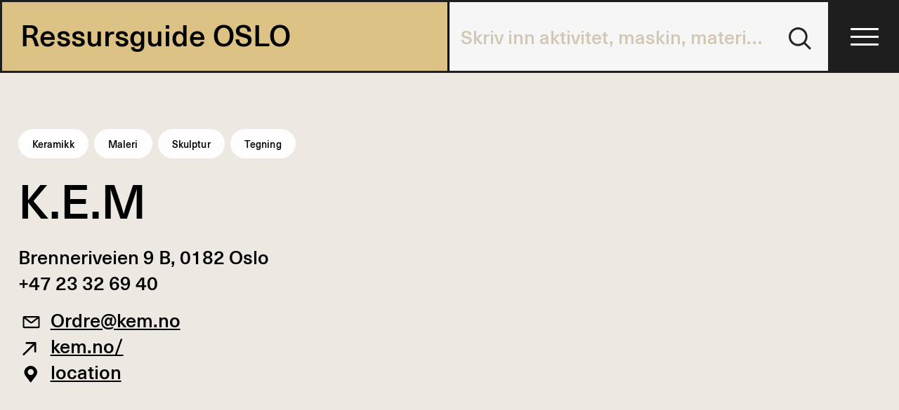

--- FILE ---
content_type: text/html; charset=UTF-8
request_url: https://ressursguide.no/k-e-m/
body_size: 8575
content:
<!doctype html>
<html lang="nb-NO">
<head>
	<meta charset="UTF-8">
	<meta name="viewport" content="width=device-width, initial-scale=1">
	<link rel="profile" href="https://gmpg.org/xfn/11">
	<!-- Global site tag (gtag.js) -->
	<script async src="https://www.googletagmanager.com/gtag/js?id=G-32D6SC0XRV"></script>
	<script>
	  window.dataLayer = window.dataLayer || [];
	  function gtag(){window.dataLayer.push(arguments);}
	  gtag('js', new Date());

	  gtag('config', 'G-32D6SC0XRV', { 'anonymize_ip': true });
	</script>
	<title>K.E.M &#8211; Ressursguide OSLO</title>
<meta name='robots' content='max-image-preview:large' />
<link rel="alternate" hreflang="en" href="https://ressursguide.no/en/k-e-m/" />
<link rel="alternate" hreflang="no" href="https://ressursguide.no/k-e-m/" />
<link rel="alternate" hreflang="x-default" href="https://ressursguide.no/k-e-m/" />
<link rel="alternate" type="application/rss+xml" title="Ressursguide OSLO &raquo; strøm" href="https://ressursguide.no/feed/" />
<link rel="alternate" title="oEmbed (JSON)" type="application/json+oembed" href="https://ressursguide.no/wp-json/oembed/1.0/embed?url=https%3A%2F%2Fressursguide.no%2Fk-e-m%2F" />
<link rel="alternate" title="oEmbed (XML)" type="text/xml+oembed" href="https://ressursguide.no/wp-json/oembed/1.0/embed?url=https%3A%2F%2Fressursguide.no%2Fk-e-m%2F&#038;format=xml" />
<style id='wp-img-auto-sizes-contain-inline-css'>
img:is([sizes=auto i],[sizes^="auto," i]){contain-intrinsic-size:3000px 1500px}
/*# sourceURL=wp-img-auto-sizes-contain-inline-css */
</style>
<link rel='stylesheet' id='wp-block-library-css' href='https://ressursguide.no/wp-includes/css/dist/block-library/style.min.css?ver=6.9' media='all' />
<style id='wp-block-group-inline-css'>
.wp-block-group{box-sizing:border-box}:where(.wp-block-group.wp-block-group-is-layout-constrained){position:relative}
/*# sourceURL=https://ressursguide.no/wp-includes/blocks/group/style.min.css */
</style>
<style id='wp-block-paragraph-inline-css'>
.is-small-text{font-size:.875em}.is-regular-text{font-size:1em}.is-large-text{font-size:2.25em}.is-larger-text{font-size:3em}.has-drop-cap:not(:focus):first-letter{float:left;font-size:8.4em;font-style:normal;font-weight:100;line-height:.68;margin:.05em .1em 0 0;text-transform:uppercase}body.rtl .has-drop-cap:not(:focus):first-letter{float:none;margin-left:.1em}p.has-drop-cap.has-background{overflow:hidden}:root :where(p.has-background){padding:1.25em 2.375em}:where(p.has-text-color:not(.has-link-color)) a{color:inherit}p.has-text-align-left[style*="writing-mode:vertical-lr"],p.has-text-align-right[style*="writing-mode:vertical-rl"]{rotate:180deg}
/*# sourceURL=https://ressursguide.no/wp-includes/blocks/paragraph/style.min.css */
</style>
<style id='global-styles-inline-css'>
:root{--wp--preset--aspect-ratio--square: 1;--wp--preset--aspect-ratio--4-3: 4/3;--wp--preset--aspect-ratio--3-4: 3/4;--wp--preset--aspect-ratio--3-2: 3/2;--wp--preset--aspect-ratio--2-3: 2/3;--wp--preset--aspect-ratio--16-9: 16/9;--wp--preset--aspect-ratio--9-16: 9/16;--wp--preset--color--black: #000000;--wp--preset--color--cyan-bluish-gray: #abb8c3;--wp--preset--color--white: #ffffff;--wp--preset--color--pale-pink: #f78da7;--wp--preset--color--vivid-red: #cf2e2e;--wp--preset--color--luminous-vivid-orange: #ff6900;--wp--preset--color--luminous-vivid-amber: #fcb900;--wp--preset--color--light-green-cyan: #7bdcb5;--wp--preset--color--vivid-green-cyan: #00d084;--wp--preset--color--pale-cyan-blue: #8ed1fc;--wp--preset--color--vivid-cyan-blue: #0693e3;--wp--preset--color--vivid-purple: #9b51e0;--wp--preset--gradient--vivid-cyan-blue-to-vivid-purple: linear-gradient(135deg,rgb(6,147,227) 0%,rgb(155,81,224) 100%);--wp--preset--gradient--light-green-cyan-to-vivid-green-cyan: linear-gradient(135deg,rgb(122,220,180) 0%,rgb(0,208,130) 100%);--wp--preset--gradient--luminous-vivid-amber-to-luminous-vivid-orange: linear-gradient(135deg,rgb(252,185,0) 0%,rgb(255,105,0) 100%);--wp--preset--gradient--luminous-vivid-orange-to-vivid-red: linear-gradient(135deg,rgb(255,105,0) 0%,rgb(207,46,46) 100%);--wp--preset--gradient--very-light-gray-to-cyan-bluish-gray: linear-gradient(135deg,rgb(238,238,238) 0%,rgb(169,184,195) 100%);--wp--preset--gradient--cool-to-warm-spectrum: linear-gradient(135deg,rgb(74,234,220) 0%,rgb(151,120,209) 20%,rgb(207,42,186) 40%,rgb(238,44,130) 60%,rgb(251,105,98) 80%,rgb(254,248,76) 100%);--wp--preset--gradient--blush-light-purple: linear-gradient(135deg,rgb(255,206,236) 0%,rgb(152,150,240) 100%);--wp--preset--gradient--blush-bordeaux: linear-gradient(135deg,rgb(254,205,165) 0%,rgb(254,45,45) 50%,rgb(107,0,62) 100%);--wp--preset--gradient--luminous-dusk: linear-gradient(135deg,rgb(255,203,112) 0%,rgb(199,81,192) 50%,rgb(65,88,208) 100%);--wp--preset--gradient--pale-ocean: linear-gradient(135deg,rgb(255,245,203) 0%,rgb(182,227,212) 50%,rgb(51,167,181) 100%);--wp--preset--gradient--electric-grass: linear-gradient(135deg,rgb(202,248,128) 0%,rgb(113,206,126) 100%);--wp--preset--gradient--midnight: linear-gradient(135deg,rgb(2,3,129) 0%,rgb(40,116,252) 100%);--wp--preset--font-size--small: 13px;--wp--preset--font-size--medium: 20px;--wp--preset--font-size--large: 36px;--wp--preset--font-size--x-large: 42px;--wp--preset--spacing--20: 0.44rem;--wp--preset--spacing--30: 0.67rem;--wp--preset--spacing--40: 1rem;--wp--preset--spacing--50: 1.5rem;--wp--preset--spacing--60: 2.25rem;--wp--preset--spacing--70: 3.38rem;--wp--preset--spacing--80: 5.06rem;--wp--preset--shadow--natural: 6px 6px 9px rgba(0, 0, 0, 0.2);--wp--preset--shadow--deep: 12px 12px 50px rgba(0, 0, 0, 0.4);--wp--preset--shadow--sharp: 6px 6px 0px rgba(0, 0, 0, 0.2);--wp--preset--shadow--outlined: 6px 6px 0px -3px rgb(255, 255, 255), 6px 6px rgb(0, 0, 0);--wp--preset--shadow--crisp: 6px 6px 0px rgb(0, 0, 0);}:where(.is-layout-flex){gap: 0.5em;}:where(.is-layout-grid){gap: 0.5em;}body .is-layout-flex{display: flex;}.is-layout-flex{flex-wrap: wrap;align-items: center;}.is-layout-flex > :is(*, div){margin: 0;}body .is-layout-grid{display: grid;}.is-layout-grid > :is(*, div){margin: 0;}:where(.wp-block-columns.is-layout-flex){gap: 2em;}:where(.wp-block-columns.is-layout-grid){gap: 2em;}:where(.wp-block-post-template.is-layout-flex){gap: 1.25em;}:where(.wp-block-post-template.is-layout-grid){gap: 1.25em;}.has-black-color{color: var(--wp--preset--color--black) !important;}.has-cyan-bluish-gray-color{color: var(--wp--preset--color--cyan-bluish-gray) !important;}.has-white-color{color: var(--wp--preset--color--white) !important;}.has-pale-pink-color{color: var(--wp--preset--color--pale-pink) !important;}.has-vivid-red-color{color: var(--wp--preset--color--vivid-red) !important;}.has-luminous-vivid-orange-color{color: var(--wp--preset--color--luminous-vivid-orange) !important;}.has-luminous-vivid-amber-color{color: var(--wp--preset--color--luminous-vivid-amber) !important;}.has-light-green-cyan-color{color: var(--wp--preset--color--light-green-cyan) !important;}.has-vivid-green-cyan-color{color: var(--wp--preset--color--vivid-green-cyan) !important;}.has-pale-cyan-blue-color{color: var(--wp--preset--color--pale-cyan-blue) !important;}.has-vivid-cyan-blue-color{color: var(--wp--preset--color--vivid-cyan-blue) !important;}.has-vivid-purple-color{color: var(--wp--preset--color--vivid-purple) !important;}.has-black-background-color{background-color: var(--wp--preset--color--black) !important;}.has-cyan-bluish-gray-background-color{background-color: var(--wp--preset--color--cyan-bluish-gray) !important;}.has-white-background-color{background-color: var(--wp--preset--color--white) !important;}.has-pale-pink-background-color{background-color: var(--wp--preset--color--pale-pink) !important;}.has-vivid-red-background-color{background-color: var(--wp--preset--color--vivid-red) !important;}.has-luminous-vivid-orange-background-color{background-color: var(--wp--preset--color--luminous-vivid-orange) !important;}.has-luminous-vivid-amber-background-color{background-color: var(--wp--preset--color--luminous-vivid-amber) !important;}.has-light-green-cyan-background-color{background-color: var(--wp--preset--color--light-green-cyan) !important;}.has-vivid-green-cyan-background-color{background-color: var(--wp--preset--color--vivid-green-cyan) !important;}.has-pale-cyan-blue-background-color{background-color: var(--wp--preset--color--pale-cyan-blue) !important;}.has-vivid-cyan-blue-background-color{background-color: var(--wp--preset--color--vivid-cyan-blue) !important;}.has-vivid-purple-background-color{background-color: var(--wp--preset--color--vivid-purple) !important;}.has-black-border-color{border-color: var(--wp--preset--color--black) !important;}.has-cyan-bluish-gray-border-color{border-color: var(--wp--preset--color--cyan-bluish-gray) !important;}.has-white-border-color{border-color: var(--wp--preset--color--white) !important;}.has-pale-pink-border-color{border-color: var(--wp--preset--color--pale-pink) !important;}.has-vivid-red-border-color{border-color: var(--wp--preset--color--vivid-red) !important;}.has-luminous-vivid-orange-border-color{border-color: var(--wp--preset--color--luminous-vivid-orange) !important;}.has-luminous-vivid-amber-border-color{border-color: var(--wp--preset--color--luminous-vivid-amber) !important;}.has-light-green-cyan-border-color{border-color: var(--wp--preset--color--light-green-cyan) !important;}.has-vivid-green-cyan-border-color{border-color: var(--wp--preset--color--vivid-green-cyan) !important;}.has-pale-cyan-blue-border-color{border-color: var(--wp--preset--color--pale-cyan-blue) !important;}.has-vivid-cyan-blue-border-color{border-color: var(--wp--preset--color--vivid-cyan-blue) !important;}.has-vivid-purple-border-color{border-color: var(--wp--preset--color--vivid-purple) !important;}.has-vivid-cyan-blue-to-vivid-purple-gradient-background{background: var(--wp--preset--gradient--vivid-cyan-blue-to-vivid-purple) !important;}.has-light-green-cyan-to-vivid-green-cyan-gradient-background{background: var(--wp--preset--gradient--light-green-cyan-to-vivid-green-cyan) !important;}.has-luminous-vivid-amber-to-luminous-vivid-orange-gradient-background{background: var(--wp--preset--gradient--luminous-vivid-amber-to-luminous-vivid-orange) !important;}.has-luminous-vivid-orange-to-vivid-red-gradient-background{background: var(--wp--preset--gradient--luminous-vivid-orange-to-vivid-red) !important;}.has-very-light-gray-to-cyan-bluish-gray-gradient-background{background: var(--wp--preset--gradient--very-light-gray-to-cyan-bluish-gray) !important;}.has-cool-to-warm-spectrum-gradient-background{background: var(--wp--preset--gradient--cool-to-warm-spectrum) !important;}.has-blush-light-purple-gradient-background{background: var(--wp--preset--gradient--blush-light-purple) !important;}.has-blush-bordeaux-gradient-background{background: var(--wp--preset--gradient--blush-bordeaux) !important;}.has-luminous-dusk-gradient-background{background: var(--wp--preset--gradient--luminous-dusk) !important;}.has-pale-ocean-gradient-background{background: var(--wp--preset--gradient--pale-ocean) !important;}.has-electric-grass-gradient-background{background: var(--wp--preset--gradient--electric-grass) !important;}.has-midnight-gradient-background{background: var(--wp--preset--gradient--midnight) !important;}.has-small-font-size{font-size: var(--wp--preset--font-size--small) !important;}.has-medium-font-size{font-size: var(--wp--preset--font-size--medium) !important;}.has-large-font-size{font-size: var(--wp--preset--font-size--large) !important;}.has-x-large-font-size{font-size: var(--wp--preset--font-size--x-large) !important;}
/*# sourceURL=global-styles-inline-css */
</style>

<style id='classic-theme-styles-inline-css'>
/*! This file is auto-generated */
.wp-block-button__link{color:#fff;background-color:#32373c;border-radius:9999px;box-shadow:none;text-decoration:none;padding:calc(.667em + 2px) calc(1.333em + 2px);font-size:1.125em}.wp-block-file__button{background:#32373c;color:#fff;text-decoration:none}
/*# sourceURL=/wp-includes/css/classic-themes.min.css */
</style>
<link rel='stylesheet' id='wpml-menu-item-0-css' href='//ressursguide.no/wp-content/plugins/sitepress-multilingual-cms/templates/language-switchers/menu-item/style.min.css?ver=1' media='all' />
<link rel='stylesheet' id='ressursguide-style-css' href='https://ressursguide.no/wp-content/themes/ressursguide/style.css?ver=1.4.3' media='all' />
<link rel='stylesheet' id='ressursguide-tailwindstyle-css' href='https://ressursguide.no/wp-content/themes/ressursguide/assets/css/style.css?ver=1.4.3' media='all' />
<link rel='stylesheet' id='ressursguide-slickslider-themecss-css' href='https://ressursguide.no/wp-content/themes/ressursguide/assets/css/slick-theme.css?ver=1.4.3' media='all' />
<link rel='stylesheet' id='ressursguide-slickslider-css-css' href='https://ressursguide.no/wp-content/themes/ressursguide/assets/css/slick.css?ver=1.4.3' media='all' />
<script src="https://ressursguide.no/wp-includes/js/jquery/jquery.min.js?ver=3.7.1" id="jquery-core-js"></script>
<script src="https://ressursguide.no/wp-includes/js/jquery/jquery-migrate.min.js?ver=3.4.1" id="jquery-migrate-js"></script>
<script id="wpml-cookie-js-extra">
var wpml_cookies = {"wp-wpml_current_language":{"value":"no","expires":1,"path":"/"}};
var wpml_cookies = {"wp-wpml_current_language":{"value":"no","expires":1,"path":"/"}};
//# sourceURL=wpml-cookie-js-extra
</script>
<script src="https://ressursguide.no/wp-content/plugins/sitepress-multilingual-cms/res/js/cookies/language-cookie.js?ver=4.5.14" id="wpml-cookie-js"></script>
<link rel="https://api.w.org/" href="https://ressursguide.no/wp-json/" /><link rel="alternate" title="JSON" type="application/json" href="https://ressursguide.no/wp-json/wp/v2/posts/225" /><link rel="EditURI" type="application/rsd+xml" title="RSD" href="https://ressursguide.no/xmlrpc.php?rsd" />
<meta name="generator" content="WordPress 6.9" />
<link rel="canonical" href="https://ressursguide.no/k-e-m/" />
<link rel='shortlink' href='https://ressursguide.no/?p=225' />
<meta name="generator" content="WPML ver:4.5.14 stt:1,38;" />
<link rel="icon" href="https://ressursguide.no/wp-content/uploads/2022/04/cropped-favicon_ressursguide_-32x32.png" sizes="32x32" />
<link rel="icon" href="https://ressursguide.no/wp-content/uploads/2022/04/cropped-favicon_ressursguide_-192x192.png" sizes="192x192" />
<link rel="apple-touch-icon" href="https://ressursguide.no/wp-content/uploads/2022/04/cropped-favicon_ressursguide_-180x180.png" />
<meta name="msapplication-TileImage" content="https://ressursguide.no/wp-content/uploads/2022/04/cropped-favicon_ressursguide_-270x270.png" />
</head>

<body class="wp-singular post-template-default single single-post postid-225 single-format-standard wp-theme-ressursguide">
<div id="page" class="site">
	<a class="skip-link screen-reader-text" href="#primary">Skip to content</a>

	<header id="masthead" class="fixed w-full site-header flex border-3 border-black z-50">
		<div class="site-branding">
							<p class="site-title"><a href="https://ressursguide.no/" rel="home">Ressursguide OSLO</a></p>
						</div><!-- .site-branding -->
		
		<div class="header__right">
		<div id="sidebar-primary" class="sidebar">
			<section class="search"><form role="search" method="get" id="search-form" action="https://ressursguide.no/" > <label class="screen-reader-text" for="s"></label> <input type="search" value="" name="s" id="s" placeholder="Skriv inn aktivitet, maskin, materiale..." /> <input type="submit" id="searchsubmit" value="Go" /> </form></section>		</div>
		<nav id="site-navigation" class="main-navigation">
			<button class="menu-toggle" aria-controls="main" aria-expanded="false">
				<span></span>
				<span></span>
				<span></span>
				<span></span>
			</button>

			<div class="menu-main-no-container"><ul id="menu-main-no" class="menu"><li id="menu-item-wpml-ls-57-no" class="menu-item wpml-ls-slot-57 wpml-ls-item wpml-ls-item-no wpml-ls-current-language wpml-ls-menu-item wpml-ls-last-item menu-item-type-wpml_ls_menu_item menu-item-object-wpml_ls_menu_item menu-item-wpml-ls-57-no"><a href="https://ressursguide.no/k-e-m/" title="No"><span class="wpml-ls-native" lang="no">No</span></a></li>
<li id="menu-item-wpml-ls-57-en" class="menu-item wpml-ls-slot-57 wpml-ls-item wpml-ls-item-en wpml-ls-menu-item wpml-ls-first-item menu-item-type-wpml_ls_menu_item menu-item-object-wpml_ls_menu_item menu-item-wpml-ls-57-en"><a href="https://ressursguide.no/en/k-e-m/" title="En"><span class="wpml-ls-native" lang="en">En</span></a></li>
<li id="menu-item-106" class="menu-item menu-item-type-post_type menu-item-object-page menu-item-home menu-item-106"><a href="https://ressursguide.no/">Ressursguide OSLO</a></li>
<li id="menu-item-57" class="menu-item menu-item-type-post_type menu-item-object-page current_page_parent menu-item-57"><a href="https://ressursguide.no/alle-ressurser/">Alle Ressurser</a></li>
<li id="menu-item-105" class="menu-item menu-item-type-post_type menu-item-object-page menu-item-105"><a href="https://ressursguide.no/om-ressursguide-oslo/">Om Ressursguide</a></li>
</ul></div>		</nav><!-- #site-navigation -->
		</div>
	</header><!-- #masthead -->
		
	<section class="section search-mob">
		<section class="search"><form role="search" method="get" id="search-form" action="https://ressursguide.no/" > <label class="screen-reader-text" for="s"></label> <input type="search" value="" name="s" id="s" placeholder="Skriv inn aktivitet, maskin, materiale..." /> <input type="submit" id="searchsubmit" value="Go" /> </form></section>	</section>

	<main id="primary" class="site-main">

		<article class="container">
	<header class="entry-header">
						<ul class="tags">
					<li><a href="https://ressursguide.no/category/keramikk/" alt="View all posts in Keramikk">Keramikk</a></li><li><a href="https://ressursguide.no/category/maleri/" alt="View all posts in Maleri">Maleri</a></li><li><a href="https://ressursguide.no/category/skulptur/" alt="View all posts in Skulptur">Skulptur</a></li><li><a href="https://ressursguide.no/category/tegning/" alt="View all posts in Tegning">Tegning</a></li>				</ul>
				<h1 class="entry-title">K.E.M</h1>
		<div class="address">
							<p class="mb-4">Brenneriveien 9 B, 0182 Oslo<br />
+47 23 32 69 40</p>
			

								<p>						
						<svg class="icon icon-mail"><use xlink:href="#icon-mail"></use></svg>
						<a href="mailto:Ordre@kem.no">Ordre@kem.no</a>
					</p>
				
								<p>						
						<svg class="icon arrow-up"><use xlink:href="#icon-arrow-up"></use></svg>
						<a href="https://www.kem.no/" target="_blank">kem.no/</a>
					</p>
				
							<p>
					<svg class="icon map"><use xlink:href="#icon-map"></use></svg>
					<a href="https://goo.gl/maps/WMFjfSxQ9vmkgXvU6" target="_blank">location</a>
				</p>
			
		</div>
	</header>

	<div class="entry-feature">

								
							<div class="embed-container">
					<iframe title="KEM RG" width="640" height="360" src="https://www.youtube.com/embed/sUtEFncTEc8?feature=oembed" frameborder="0" allow="accelerometer; autoplay; clipboard-write; encrypted-media; gyroscope; picture-in-picture; web-share" referrerpolicy="strict-origin-when-cross-origin" allowfullscreen></iframe>				</div>
			 
		
	</div>	

	<div class="entry-content">
		<p>&laquo;KEM ble etablert i 1974 av kunstnere og har siden den gang vokst til å bli Norges største leverandør av kunstmateriell. Vi legger stor vekt på faglig kompetanse, tilgjengelighet og god service. I tillegg til nettbutikken har vi en stor butikk i Brenneriveien 9 B i Oslo hvor du kan se hele vareutvalget vårt.&raquo;</p>
	</div><!-- .entry-content -->

	<footer class="entry-footer"></footer><!-- .entry-footer -->
</article>
	</main><!-- #main -->

	<aside class="related container mb-24">
		<h3>Relaterte ressurser</h3>
 		
					<ul>
									<li class="Kunst i offentlig rom">
							<a href="https://ressursguide.no/craft-technic-artistic-studio/">
									CRAFT Technic Artistic Studio							</a>
					</li>
									<li class="Grafikk">
							<a href="https://ressursguide.no/nesoddparken/">
									Nesoddparken							</a>
					</li>
									<li class="Keramikk">
							<a href="https://ressursguide.no/kunstskansen/">
									KunstSkansen							</a>
					</li>
									<li class="Maleri">
							<a href="https://ressursguide.no/mobe-kunstskole/">
									MOBE kunstskole							</a>
					</li>
									<li class="Maleri">
							<a href="https://ressursguide.no/kunstnerutstyr-no/">
									Kunstnerutstyr.no							</a>
					</li>
							</ul>
					
	</aside>


</div><!-- #page -->

<footer id="colophon" class="site-footer">
			<div class="bg-primary py-4"></div>
	
	<div class="site-info ">
		<div>
			<p class="text-xs tracking-wider">
				Initiert av			</p>
			<svg xmlns="http://www.w3.org/2000/svg" width="455" height="60" viewBox="0 0 455.008 140.108">
				<g id="logo-visp-w">
					<path id="Fill-1" d="M72.738,127.115c-2.009-7.271-5.233-17.662-8.524-28.1L91.445,12.375h17.167Zm-25.6,1.717L10.887,12.375H29.336L46.067,71.911c1.585,5.356,4.2,13.621,6.731,21.615l.072.225c3.874,12.252,8.242,26.063,10.763,35.081ZM114.893,3.144H88.057a4.6,4.6,0,0,0-4.4,3.23L59.363,83.656C57.635,78.179,56.046,73.1,54.939,69.35L37.279,6.509a4.636,4.636,0,0,0-4.445-3.365H4.616A4.615,4.615,0,0,0,.207,9.13L39.334,134.82a4.6,4.6,0,0,0,4.408,3.243H75.6A4.6,4.6,0,0,0,80,134.824L119.3,9.135a4.613,4.613,0,0,0-4.406-5.991Z" fill="#ede9e2" fill-rule="evenodd"/>
					<path id="Fill-3" d="M387.664,60.634V33.326h9.753c6.4,0,11.326.363,14.646,2.154,4.794,2.27,7.225,6.283,7.225,11.926,0,5.877-1.338,7.428-6.7,10.5C410.617,59.161,400.222,60.53,387.664,60.634Zm0,24.36V69.864c6.694-.057,24.218-.551,29.7-4.063,7.068-4.035,11.159-8.338,11.159-18.4,0-9.257-4.381-16.425-12.285-20.159-4.844-2.624-10.792-3.151-18.821-3.151h-14.37a4.621,4.621,0,0,0-4.617,4.615V128.832H361.87V12.375h37.624c13.4,0,23.233,1.838,30.041,5.606,10.623,6.221,16.238,17.054,16.238,31.329,0,13.371-5.59,24.072-15.736,30.129C424.448,82.744,404.688,84.715,387.664,84.994ZM455.008,49.31c0-17.737-7.222-31.341-20.9-39.353-8.4-4.648-19.395-6.813-34.609-6.813H357.253a4.621,4.621,0,0,0-4.617,4.615V133.447a4.622,4.622,0,0,0,4.617,4.616h25.794a4.622,4.622,0,0,0,4.617-4.616V94.228c8.029-.141,37.274-1.051,47.088-6.848,13.062-7.8,20.256-21.317,20.256-38.07Z" fill="#ede9e2" fill-rule="evenodd"/>
					<path id="Fill-4" d="M156.207,128.832h16.215V12.375H156.207ZM177.039,3.144H151.59a4.621,4.621,0,0,0-4.617,4.615V133.447a4.622,4.622,0,0,0,4.617,4.616h25.449a4.623,4.623,0,0,0,4.618-4.616V7.759a4.622,4.622,0,0,0-4.618-4.615Z" fill="#ede9e2" fill-rule="evenodd"/>
					<path id="Fill-5" d="M268.618,131.427c-13.126,0-24.348-3.25-32.452-9.4-8.234-6.245-13.109-15.409-14.14-26.553h17.838c1.846,15.293,12.853,24.75,28.924,24.75,15.4,0,25.738-8.046,25.738-20.021,0-12.249-8.771-17.091-24.95-21.741L248.948,72.4c-15.811-4.56-24.879-15.5-24.879-30.018,0-19.5,17.277-32.6,42.991-32.6,23.9,0,38.939,11.887,41.436,32.667H291.074C289.131,29.461,278.891,20.8,265.329,20.8c-13.489,0-23.661,8.162-23.661,18.985,0,8.854,3.648,14.38,23.582,20.012l17.871,5.208c20.3,5.707,29.352,15.174,29.352,30.694C312.473,117.07,294.849,131.427,268.618,131.427Zm17.043-75.3-17.864-5.2c-16.9-4.776-16.9-7.584-16.9-11.139,0-5.652,6.068-9.755,14.427-9.755,10.078,0,16.849,6.843,16.849,17.028a4.621,4.621,0,0,0,4.617,4.615h26.659a4.616,4.616,0,0,0,4.615-4.741C317.3,18.323,297.759.549,267.06.549c-30.75,0-52.226,17.2-52.226,41.834,0,18.651,11.789,33.188,31.531,38.884L267,87.33c16.982,4.88,18.294,8.415,18.294,12.875,0,7.956-8.525,10.79-16.5,10.79-12.313,0-19.962-7.715-19.962-20.134a4.622,4.622,0,0,0-4.618-4.615H217.2a4.622,4.622,0,0,0-4.618,4.615c0,16.268,6.226,29.591,18,38.528,9.725,7.372,22.875,11.268,38.03,11.268,31.754,0,53.089-18.066,53.089-44.955,0-19.808-11.793-32.752-36.046-39.571Z" fill="#ede9e2" fill-rule="evenodd"/>
				</g>
			</svg>
		</div>
		<div id="block-10" class="widget_block"><div class="wp-block-group">
<div class="wp-block-group__inner-container is-layout-flow wp-block-group-is-layout-flow">
<p>VISP<br />Produksjonsenhet for visuell kunst<br />Christian Michelsensgt 7<br />5012 Bergen, Norway</p>
</div>
</div>
</div><div id="block-11" class="widget_block"><div class="wp-block-group">
<div class="wp-block-group__inner-container is-layout-flow wp-block-group-is-layout-flow">
</div>
</div>
</div><div id="block-14" class="widget_block"><div class="wp-block-group">
<div class="wp-block-group__inner-container is-layout-flow wp-block-group-is-layout-flow">
<p>Kontakt:<br /><a href="mailto:ressursguide@visp.no">ressursguide@visp.no</a><br /><a rel="noreferrer noopener" href="https://www.instagram.com/ressursguide_oslo" target="_blank"></a><a rel="noreferrer noopener" href="https://www.instagram.com/ressursguide_oslo" target="_blank">Instagram</a></p>
<p>Ser du etter gallerier?<br /><a href="https://www.osloartguide.no/" target="_blank" rel="noreferrer noopener">Besøk Oslo Art Guide</a></p>
</div>
</div>
</div><div id="nav_menu-2" class="widget_nav_menu"><div class="menu-footer-no-container"><ul id="menu-footer-no" class="menu"><li id="menu-item-110" class="member menu-item menu-item-type-custom menu-item-object-custom menu-item-110"><a href="https://visp.no/medlem/bli-medlem/">Bli medlem</a></li>
<li id="menu-item-111" class="menu-item menu-item-type-custom menu-item-object-custom menu-item-111"><a target="_blank" href="https://visp.no/">Mer om VISP</a></li>
</ul></div></div>	</div>
</footer>

<svg class="hide" style="position: absolute; width: 0; height: 0;" width="0" height="0" version="1.1" xmlns="http://www.w3.org/2000/svg" xmlns:xlink="http://www.w3.org/1999/xlink">
<defs>

	<symbol id="icon-dot" viewBox="0 0 8 8">
			<circle cx="3.5" cy="3.5" r="3" fill="#000"/>
	</symbol>	

	<symbol id="icon-arrow-up" viewBox="0 0 16 16">
		<g id="arrow-up" transform="translate(-227.506 -157.5)">
			<path id="arrow-up" data-name="arrow-up" d="M4737.839,4024.134a1.144,1.144,0,0,1,0-1.616l11.766-11.764h-7.529a1.142,1.142,0,1,1,0-2.285h10.37l.025,0h0a1.143,1.143,0,0,1,1.028,1.028v0a.2.2,0,0,1,0,.024s0,0,0,.006,0,.014,0,.021a.137.137,0,0,1,0,.014.133.133,0,0,1,0,.014c0,.009,0,.019,0,.028V4019.9a1.143,1.143,0,1,1-2.286,0v-7.526l-11.763,11.763a1.143,1.143,0,0,1-1.618,0Z" transform="translate(-4510 -3850.969)"/>
		</g>
	</symbol>

	<symbol id="icon-circle" viewBox="0 0 64 64">
  <g id="arrow-circle" transform="translate(-131.25 -61.25)">
    <path id="arrow-circle" data-name="arrow-circle" d="M4660.25,3885.345a32,32,0,1,1,32,32A32.037,32.037,0,0,1,4660.25,3885.345Zm2.56,0a29.44,29.44,0,1,0,29.44-29.439A29.474,29.474,0,0,0,4662.81,3885.345Zm18.017,5.842,1.855-1.855,8.255,8.256V3869.6h2.624v27.986l8.255-8.257,1.855,1.855-11.422,11.424Z" transform="translate(-4529 -3792.096)"/>
  </g>
	</symbol>

	<symbol id="icon-search" viewBox="0 0 32 32">
  	<path id="icon-search" d="M203.172,119.678a13.39,13.39,0,1,0-5.083,10.49l8.11,8.111,2.183-2.183-8.11-8.111a13.322,13.322,0,0,0,2.9-8.306Zm-13.389,10.3a10.3,10.3,0,1,1,7.282-3.017A10.3,10.3,0,0,1,189.784,129.977Z" transform="translate(-176.395 -106.278)" fill="#262626"/>
	</symbol>

	<symbol id="icon-arrow-small" viewBox="0 0 16 8">
  	<path id="arrow-small" data-name="arrow-small" d="M7.744,112.142l6.251-6.229a.89.89,0,0,0-1.259-1.259l-5.611,5.611-5.611-5.611a.9.9,0,0,0-1.259,0,.9.9,0,0,0,0,1.259l6.229,6.229a.9.9,0,0,0,1.259,0Z" transform="translate(0 -104.398)" fill-rule="evenodd"/>
	</symbol>

	<symbol id="icon-arrow-right" viewBox="0 0 16 16">
		<path id="icon-arrow-right" data-name="arrow-right" d="M7.744,112.142l6.251-6.229a.89.89,0,0,0-1.259-1.259l-5.611,5.611-5.611-5.611a.9.9,0,0,0-1.259,0,.9.9,0,0,0,0,1.259l6.229,6.229a.9.9,0,0,0,1.259,0Z" transform="translate(-104.398 14.25) rotate(-90)" fill-rule="evenodd"/>
	</symbol>	

	<symbol id="icon-mail" viewBox="0 0 16 16">
		<g transform="translate(-195.998 -170.8)">
			<path id="icon-mail" data-name="mail" d="M214.339,170.8a1.834,1.834,0,0,1,1.835,1.835v10.82a1.835,1.835,0,0,1-1.835,1.835H197.833A1.834,1.834,0,0,1,196,183.455v-10.82a1.835,1.835,0,0,1,1.835-1.835Zm-9.691,8.285-6.527-5.167c-.159-.126-.289-.065-.289.136v9.037a.365.365,0,0,0,.368.365h15.772a.366.366,0,0,0,.368-.365v-9.037c0-.2-.129-.263-.289-.136l-6.527,5.167a2.429,2.429,0,0,1-2.876,0Zm7.7-6.451H199.823c-.2,0-.241.1-.083.225l5.917,4.684a.724.724,0,0,0,.86,0l5.916-4.684c.158-.125.12-.225-.083-.225Z" transform="translate(0 0)" fill-rule="evenodd"/></g>
	</symbol>

	<symbol id="icon-map" viewBox="0 0 14 18">
		<g id="noun-location-1041848" transform="translate(-220.959 132.042)">
			<path id="icon-map" data-name="map" d="M7012.951,225.519a6.845,6.845,0,0,1,0-8.263,6.826,6.826,0,0,1,10.83,0,6.846,6.846,0,0,1,0,8.262l-5.415,7.068Zm2.191-4.291a3.223,3.223,0,1,0,3.224-3.223A3.228,3.228,0,0,0,7015.142,221.227Z" transform="translate(-6790.604 -346.628)"/>
		</g>
	</symbol>



</defs>
</svg>

<script type="speculationrules">
{"prefetch":[{"source":"document","where":{"and":[{"href_matches":"/*"},{"not":{"href_matches":["/wp-*.php","/wp-admin/*","/wp-content/uploads/*","/wp-content/*","/wp-content/plugins/*","/wp-content/themes/ressursguide/*","/*\\?(.+)"]}},{"not":{"selector_matches":"a[rel~=\"nofollow\"]"}},{"not":{"selector_matches":".no-prefetch, .no-prefetch a"}}]},"eagerness":"conservative"}]}
</script>
<script src="https://ressursguide.no/wp-content/themes/ressursguide/assets/js/navigation.js?ver=1.4.3" id="ressursguide-navigation-js"></script>
<script src="https://ressursguide.no/wp-content/themes/ressursguide/assets/js/app.js?ver=1.4.3" id="ressursguide-scripts-js"></script>
<script src="https://ressursguide.no/wp-content/themes/ressursguide/assets/js/slick.min.js?ver=1.4.3" id="ressursguide-slickslider-js"></script>
<script src="https://ressursguide.no/wp-content/themes/ressursguide/assets/js/slick.js?ver=1.4.3" id="ressursguide-load-slickslider-js"></script>

</body>
</html>

<!-- Cached by WP-Optimize - https://getwpo.com - Last modified: Mon, 19 Jan 2026 02:06:09 GMT -->


--- FILE ---
content_type: text/css
request_url: https://ressursguide.no/wp-content/themes/ressursguide/style.css?ver=1.4.3
body_size: 10
content:
/*!
Theme Name: ressursguide
Theme URI: polynr.com
Author: kc
Author URI: polynr.com
Version: 1.0.0
Text Domain: ressursguide
Tags: archive, minimal

*/

--- FILE ---
content_type: text/css
request_url: https://ressursguide.no/wp-content/themes/ressursguide/assets/css/style.css?ver=1.4.3
body_size: 8381
content:
/*
! tailwindcss v3.0.24 | MIT License | https://tailwindcss.com
*//*
1. Prevent padding and border from affecting element width. (https://github.com/mozdevs/cssremedy/issues/4)
2. Allow adding a border to an element by just adding a border-width. (https://github.com/tailwindcss/tailwindcss/pull/116)
*/

*,
::before,
::after {
  box-sizing: border-box; /* 1 */
  border-width: 0; /* 2 */
  border-style: solid; /* 2 */
  border-color: currentColor; /* 2 */
}

::before,
::after {
  --tw-content: '';
}

/*
1. Use a consistent sensible line-height in all browsers.
2. Prevent adjustments of font size after orientation changes in iOS.
3. Use a more readable tab size.
4. Use the user's configured `sans` font-family by default.
*/

html {
  line-height: 1.5; /* 1 */
  -webkit-text-size-adjust: 100%; /* 2 */
  -moz-tab-size: 4; /* 3 */
  -o-tab-size: 4;
     tab-size: 4; /* 3 */
  font-family: NeueHaasUnicaPro-Medium, sans-serif; /* 4 */
}

/*
1. Remove the margin in all browsers.
2. Inherit line-height from `html` so users can set them as a class directly on the `html` element.
*/

body {
  margin: 0; /* 1 */
  line-height: inherit; /* 2 */
}

/*
1. Add the correct height in Firefox.
2. Correct the inheritance of border color in Firefox. (https://bugzilla.mozilla.org/show_bug.cgi?id=190655)
3. Ensure horizontal rules are visible by default.
*/

hr {
  height: 0; /* 1 */
  color: inherit; /* 2 */
  border-top-width: 1px; /* 3 */
}

/*
Add the correct text decoration in Chrome, Edge, and Safari.
*/

abbr:where([title]) {
  -webkit-text-decoration: underline dotted;
          text-decoration: underline dotted;
}

/*
Remove the default font size and weight for headings.
*/

h1,
h2,
h3,
h4,
h5,
h6 {
  font-size: inherit;
  font-weight: inherit;
}

/*
Reset links to optimize for opt-in styling instead of opt-out.
*/

a {
  color: inherit;
  text-decoration: inherit;
}

/*
Add the correct font weight in Edge and Safari.
*/

b,
strong {
  font-weight: bolder;
}

/*
1. Use the user's configured `mono` font family by default.
2. Correct the odd `em` font sizing in all browsers.
*/

code,
kbd,
samp,
pre {
  font-family: ui-monospace, SFMono-Regular, Menlo, Monaco, Consolas, "Liberation Mono", "Courier New", monospace; /* 1 */
  font-size: 1em; /* 2 */
}

/*
Add the correct font size in all browsers.
*/

small {
  font-size: 80%;
}

/*
Prevent `sub` and `sup` elements from affecting the line height in all browsers.
*/

sub,
sup {
  font-size: 75%;
  line-height: 0;
  position: relative;
  vertical-align: baseline;
}

sub {
  bottom: -0.25em;
}

sup {
  top: -0.5em;
}

/*
1. Remove text indentation from table contents in Chrome and Safari. (https://bugs.chromium.org/p/chromium/issues/detail?id=999088, https://bugs.webkit.org/show_bug.cgi?id=201297)
2. Correct table border color inheritance in all Chrome and Safari. (https://bugs.chromium.org/p/chromium/issues/detail?id=935729, https://bugs.webkit.org/show_bug.cgi?id=195016)
3. Remove gaps between table borders by default.
*/

table {
  text-indent: 0; /* 1 */
  border-color: inherit; /* 2 */
  border-collapse: collapse; /* 3 */
}

/*
1. Change the font styles in all browsers.
2. Remove the margin in Firefox and Safari.
3. Remove default padding in all browsers.
*/

button,
input,
optgroup,
select,
textarea {
  font-family: inherit; /* 1 */
  font-size: 100%; /* 1 */
  line-height: inherit; /* 1 */
  color: inherit; /* 1 */
  margin: 0; /* 2 */
  padding: 0; /* 3 */
}

/*
Remove the inheritance of text transform in Edge and Firefox.
*/

button,
select {
  text-transform: none;
}

/*
1. Correct the inability to style clickable types in iOS and Safari.
2. Remove default button styles.
*/

button,
[type='button'],
[type='reset'],
[type='submit'] {
  -webkit-appearance: button; /* 1 */
  background-color: transparent; /* 2 */
  background-image: none; /* 2 */
}

/*
Use the modern Firefox focus style for all focusable elements.
*/

:-moz-focusring {
  outline: auto;
}

/*
Remove the additional `:invalid` styles in Firefox. (https://github.com/mozilla/gecko-dev/blob/2f9eacd9d3d995c937b4251a5557d95d494c9be1/layout/style/res/forms.css#L728-L737)
*/

:-moz-ui-invalid {
  box-shadow: none;
}

/*
Add the correct vertical alignment in Chrome and Firefox.
*/

progress {
  vertical-align: baseline;
}

/*
Correct the cursor style of increment and decrement buttons in Safari.
*/

::-webkit-inner-spin-button,
::-webkit-outer-spin-button {
  height: auto;
}

/*
1. Correct the odd appearance in Chrome and Safari.
2. Correct the outline style in Safari.
*/

[type='search'] {
  -webkit-appearance: textfield; /* 1 */
  outline-offset: -2px; /* 2 */
}

/*
Remove the inner padding in Chrome and Safari on macOS.
*/

::-webkit-search-decoration {
  -webkit-appearance: none;
}

/*
1. Correct the inability to style clickable types in iOS and Safari.
2. Change font properties to `inherit` in Safari.
*/

::-webkit-file-upload-button {
  -webkit-appearance: button; /* 1 */
  font: inherit; /* 2 */
}

/*
Add the correct display in Chrome and Safari.
*/

summary {
  display: list-item;
}

/*
Removes the default spacing and border for appropriate elements.
*/

blockquote,
dl,
dd,
h1,
h2,
h3,
h4,
h5,
h6,
hr,
figure,
p,
pre {
  margin: 0;
}

fieldset {
  margin: 0;
  padding: 0;
}

legend {
  padding: 0;
}

ol,
ul,
menu {
  list-style: none;
  margin: 0;
  padding: 0;
}

/*
Prevent resizing textareas horizontally by default.
*/

textarea {
  resize: vertical;
}

/*
1. Reset the default placeholder opacity in Firefox. (https://github.com/tailwindlabs/tailwindcss/issues/3300)
2. Set the default placeholder color to the user's configured gray 400 color.
*/

input::-moz-placeholder, textarea::-moz-placeholder {
  opacity: 1; /* 1 */
  color: #9ca3af; /* 2 */
}

input:-ms-input-placeholder, textarea:-ms-input-placeholder {
  opacity: 1; /* 1 */
  color: #9ca3af; /* 2 */
}

input::placeholder,
textarea::placeholder {
  opacity: 1; /* 1 */
  color: #9ca3af; /* 2 */
}

/*
Set the default cursor for buttons.
*/

button,
[role="button"] {
  cursor: pointer;
}

/*
Make sure disabled buttons don't get the pointer cursor.
*/
:disabled {
  cursor: default;
}

/*
1. Make replaced elements `display: block` by default. (https://github.com/mozdevs/cssremedy/issues/14)
2. Add `vertical-align: middle` to align replaced elements more sensibly by default. (https://github.com/jensimmons/cssremedy/issues/14#issuecomment-634934210)
   This can trigger a poorly considered lint error in some tools but is included by design.
*/

img,
svg,
video,
canvas,
audio,
iframe,
embed,
object {
  display: block; /* 1 */
  vertical-align: middle; /* 2 */
}

/*
Constrain images and videos to the parent width and preserve their intrinsic aspect ratio. (https://github.com/mozdevs/cssremedy/issues/14)
*/

img,
video {
  max-width: 100%;
  height: auto;
}

/*
Ensure the default browser behavior of the `hidden` attribute.
*/

[hidden] {
  display: none;
}

  /**
  * @license
  * MyFonts Webfont Build ID 3381618, 2017-04-28T04:21:30-0400
  *
  * License: http://www.myfonts.com/viewlicense?type=web&buildid=3381618
  * Licensed pageviews: 250,000
  * Webfonts copyright: Copyright &#x00A9; 2015 Monotype Imaging Inc.  All rights reserved.
  *
  * © 2017 MyFonts Inc
  */

  @import url("//hello.myfonts.net/count/339972");

  @font-face {
    font-family: 'NeueHaasUnicaPro-Bold';
    src: url('../fonts/339972_0_0.eot');
    src: url('../fonts/339972_0_0.eot?#iefix') format('embedded-opentype'),
      url('../fonts/339972_0_0.woff2') format('woff2'),
      url('../fonts/339972_0_0.woff') format('woff'),
      url('../fonts/339972_0_0.ttf') format('truetype');
  }

  @font-face {
    font-family: 'NeueHaasUnicaPro-BoldItalic';
    src: url('../fonts/339972_1_0.eot');
    src: url('../fonts/339972_1_0.eot?#iefix') format('embedded-opentype'),
      url('../fonts/339972_1_0.woff2') format('woff2'),
      url('../fonts/339972_1_0.woff') format('woff'),
      url('../fonts/339972_1_0.ttf') format('truetype');
  }

  @font-face {
    font-family: 'NeueHaasUnicaPro-Medium';
    src: url('../fonts/339972_2_0.eot');
    src: url('../fonts/339972_2_0.eot?#iefix') format('embedded-opentype'),
      url('../fonts/339972_2_0.woff2') format('woff2'),
      url('../fonts/339972_2_0.woff') format('woff'),
      url('../fonts/339972_2_0.ttf') format('truetype');
  }

  @font-face {
    font-family: 'NeueHaasUnicaPro-MediumIt';
    src: url('../fonts/339972_3_0.eot');
    src: url('../fonts/339972_3_0.eot?#iefix') format('embedded-opentype'),
      url('../fonts/339972_3_0.woff2') format('woff2'),
      url('../fonts/339972_3_0.woff') format('woff'),
      url('../fonts/339972_3_0.ttf') format('truetype');
  }

  html {
  font-family: NeueHaasUnicaPro-Medium, sans-serif;
  line-height: 1.5;
    /* scroll-behavior: smooth; */
    /* letter-spacing:.03em; */
}

  body {
  position: relative;
  left: 0px;
  top: 0px;
  display: flex;
  flex-direction: column;
  overflow-x: hidden;
  --tw-bg-opacity: 1;
  background-color: rgb(237 233 226 / var(--tw-bg-opacity));
  font-size: 1.25rem;
  line-height: 1.375;
}

  @media (min-width: 640px) {

  body {
    font-size: 1.4375rem;
  }
}

  @media (min-width: 1024px) {

  body {
    font-size: 1.6875rem;
  }
}

  body {
  transition-property: all;
  transition-duration: 150ms;
  transition-timing-function: cubic-bezier(0.4, 0, 0.2, 1);
    min-height: 100vh;
}


  .site-main {
    -webkit-animation: fadeIn ease .5s;
            animation: fadeIn ease .5s;
    -webkit-animation-iteration-count: 1;
            animation-iteration-count: 1;
    -webkit-animation-fill-mode: forwards;
            animation-fill-mode: forwards;
  }

  @-webkit-keyframes fadeIn {
    0% {
      opacity: 0;
    }

    100% {
      opacity: 1;
    }
  }

  @keyframes fadeIn {
    0% {
      opacity: 0;
    }

    100% {
      opacity: 1;
    }
  }

  .site {
    flex: 1 0 auto;
  }

  .site-footer {
    flex-shrink: 0;
  }

  .screen-reader-text {
  position: absolute;
  width: 1px;
  height: 1px;
  padding: 0;
  margin: -1px;
  overflow: hidden;
  clip: rect(0, 0, 0, 0);
  white-space: nowrap;
  border-width: 0;
}

  textarea:focus,
  input:focus {
    outline: none;
  }

*, ::before, ::after {
  --tw-translate-x: 0;
  --tw-translate-y: 0;
  --tw-rotate: 0;
  --tw-skew-x: 0;
  --tw-skew-y: 0;
  --tw-scale-x: 1;
  --tw-scale-y: 1;
  --tw-pan-x:  ;
  --tw-pan-y:  ;
  --tw-pinch-zoom:  ;
  --tw-scroll-snap-strictness: proximity;
  --tw-ordinal:  ;
  --tw-slashed-zero:  ;
  --tw-numeric-figure:  ;
  --tw-numeric-spacing:  ;
  --tw-numeric-fraction:  ;
  --tw-ring-inset:  ;
  --tw-ring-offset-width: 0px;
  --tw-ring-offset-color: #fff;
  --tw-ring-color: rgb(59 130 246 / 0.5);
  --tw-ring-offset-shadow: 0 0 #0000;
  --tw-ring-shadow: 0 0 #0000;
  --tw-shadow: 0 0 #0000;
  --tw-shadow-colored: 0 0 #0000;
  --tw-blur:  ;
  --tw-brightness:  ;
  --tw-contrast:  ;
  --tw-grayscale:  ;
  --tw-hue-rotate:  ;
  --tw-invert:  ;
  --tw-saturate:  ;
  --tw-sepia:  ;
  --tw-drop-shadow:  ;
  --tw-backdrop-blur:  ;
  --tw-backdrop-brightness:  ;
  --tw-backdrop-contrast:  ;
  --tw-backdrop-grayscale:  ;
  --tw-backdrop-hue-rotate:  ;
  --tw-backdrop-invert:  ;
  --tw-backdrop-opacity:  ;
  --tw-backdrop-saturate:  ;
  --tw-backdrop-sepia:  ;
}
.container {
  width: 100%;
  margin-right: auto;
  margin-left: auto;
  padding-right: 1rem;
  padding-left: 1rem;
}
@media (min-width: 640px) {

  .container {
    max-width: 640px;
    padding-right: 1.25rem;
    padding-left: 1.25rem;
  }
}
@media (min-width: 768px) {

  .container {
    max-width: 768px;
  }
}
@media (min-width: 1024px) {

  .container {
    max-width: 1024px;
    padding-right: 2vw;
    padding-left: 2vw;
  }
}
@media (min-width: 1280px) {

  .container {
    max-width: 1280px;
  }
}
@media (min-width: 1536px) {

  .container {
    max-width: 1536px;
  }
}
.container {
  max-width: 100%;
}
@media (min-width: 640px) {

  .container {
    max-width: 100%;
  }
}
@media (min-width: 768px) {

  .container {
    max-width: 100%;
  }
}
@media (min-width: 1024px) {

  .container {
    max-width: 100%;
  }
}
@media (min-width: 1280px) {

  .container {
    max-width: 100%;
  }
}
.visible {
  visibility: visible;
}
.static {
  position: static;
}
.fixed {
  position: fixed;
}
.z-50 {
  z-index: 50;
}
.mx-auto {
  margin-left: auto;
  margin-right: auto;
}
.my-3 {
  margin-top: 0.75rem;
  margin-bottom: 0.75rem;
}
.mt-24 {
  margin-top: 6rem;
}
.mb-20 {
  margin-bottom: 5rem;
}
.mb-4 {
  margin-bottom: 1rem;
}
.mb-6 {
  margin-bottom: 1.5rem;
}
.mt-10 {
  margin-top: 2.5rem;
}
.mb-2 {
  margin-bottom: 0.5rem;
}
.mt-12 {
  margin-top: 3rem;
}
.mt-1 {
  margin-top: 0.25rem;
}
.mb-8 {
  margin-bottom: 2rem;
}
.mt-7 {
  margin-top: 1.75rem;
}
.mt-20 {
  margin-top: 5rem;
}
.mb-24 {
  margin-bottom: 6rem;
}
.flex {
  display: flex;
}
.list-item {
  display: list-item;
}
.w-full {
  width: 100%;
}
.transform {
  transform: translate(var(--tw-translate-x), var(--tw-translate-y)) rotate(var(--tw-rotate)) skewX(var(--tw-skew-x)) skewY(var(--tw-skew-y)) scaleX(var(--tw-scale-x)) scaleY(var(--tw-scale-y));
}
.items-center {
  align-items: center;
}
.border-3 {
  border-width: 3px;
}
.border-black {
  --tw-border-opacity: 1;
  border-color: rgb(30 30 30 / var(--tw-border-opacity));
}
.bg-primary {
  --tw-bg-opacity: 1;
  background-color: rgb(220 194 133 / var(--tw-bg-opacity));
}
.bg-secondary {
  --tw-bg-opacity: 1;
  background-color: rgb(254 127 91 / var(--tw-bg-opacity));
}
.py-14 {
  padding-top: 3.5rem;
  padding-bottom: 3.5rem;
}
.py-4 {
  padding-top: 1rem;
  padding-bottom: 1rem;
}
.text-center {
  text-align: center;
}
.text-sm {
  font-size: .875rem;
}
.text-xs {
  font-size: .75rem;
}
.tracking-wider {
  letter-spacing: 0.05em;
}
.filter {
  filter: var(--tw-blur) var(--tw-brightness) var(--tw-contrast) var(--tw-grayscale) var(--tw-hue-rotate) var(--tw-invert) var(--tw-saturate) var(--tw-sepia) var(--tw-drop-shadow);
}
.site-header {
    height: 6.5rem;
  }
.site-branding {
  width: 100%;
  margin-right: auto;
  margin-left: auto;
  padding-right: 1rem;
  padding-left: 1rem;
}
@media (min-width: 640px) {

  .site-branding {
    max-width: 640px;
    padding-right: 1.25rem;
    padding-left: 1.25rem;
  }
}
@media (min-width: 768px) {

  .site-branding {
    max-width: 768px;
  }
}
@media (min-width: 1024px) {

  .site-branding {
    max-width: 1024px;
    padding-right: 2vw;
    padding-left: 2vw;
  }
}
@media (min-width: 1280px) {

  .site-branding {
    max-width: 1280px;
  }
}
@media (min-width: 1536px) {

  .site-branding {
    max-width: 1536px;
  }
}
.site-branding {
  max-width: 100%;
}
@media (min-width: 640px) {

  .site-branding {
    max-width: 100%;
  }
}
@media (min-width: 768px) {

  .site-branding {
    max-width: 100%;
  }
}
@media (min-width: 1024px) {

  .site-branding {
    max-width: 100%;
  }
}
@media (min-width: 1280px) {

  .site-branding {
    max-width: 100%;
  }
}
.site-branding {
  display: flex;
  align-items: center;
  border-right-width: 3px;
  --tw-bg-opacity: 1;
  background-color: rgb(220 194 133 / var(--tw-bg-opacity));
}
@media (min-width: 640px) {

  .site-branding {
    width: 50%;
  }
}
.header__right {
  width: 50%;
  --tw-bg-opacity: 1;
  background-color: rgb(247 246 246 / var(--tw-bg-opacity));
}
@media (max-width: 1023px) {
    .site-header {
      height: 5.5rem;
    }
  }
@media (max-width: 639px) {
    .header__right {
      width: calc(5rem - 6px);
    }

    .site-header {
      height: 5rem;
    }

    .site-branding {
      /* width: calc(100% - 9rem); */
      width: calc(100% - 5rem  + 6px);
    }
  }
.site-title {
  padding-top: 0.25rem;
  font-size: 2rem;
  line-height: 1;
}
@media (min-width: 1024px) {

  .site-title {
    font-size: 2.625rem;
  }
}
@media (max-width: 400px) {
    .site-title{
      font-size: 8vw;
    }
  }
.site-main {
    margin-top: 11.5rem;
  }
@media (max-width: 639px) {
    .site-main {
      /* margin-top: 10rem; */
      margin-top: 3rem;
    }

  }
.home .site-main {
  margin-top: 0px;
}
.main-navigation ul {
  position: relative;
  display: none;
  opacity: 0;
    transition: opacity 0.5s ease;
}
.main-navigation>div {
  position: absolute;
  top: 0px;
  height: 100vh;
  --tw-bg-opacity: 1;
  background-color: rgb(30 30 30 / var(--tw-bg-opacity));
  padding: 2rem;
  padding-top: 2.25rem;
    right: -3px;
    width: calc(50% + 6px);
    transform: translateX(100%);
    transition: all 0.4s ease-in-out;
}
@media (max-width: 768px) {
    .main-navigation>div {
      width: calc(75% + 6px);
    }
  }
@media (max-width: 639px) {
    .main-navigation>div {
      width: calc(100% + 6px);
    }
  }
.main-navigation>div ul {
  visibility: visible;
  display: block;
  overflow: hidden;
  opacity: 1;
}
.main-navigation>div ul li {
  margin-top: 0.25rem;
  margin-bottom: 0.25rem;
  display: block;
  font-size: 1.6875rem;
  --tw-text-opacity: 1;
  color: rgb(255 255 255 / var(--tw-text-opacity));
}
@media (min-width: 640px) {

  .main-navigation>div ul li {
    font-size: 2rem;
  }
}
@media (min-width: 1024px) {

  .main-navigation>div ul li {
    font-size: 2.625rem;
  }
}
.main-navigation>div ul li {
    transition: all 0.2s ease-in-out;
  }
.main-navigation>div ul li:hover {
  --tw-text-opacity: 1;
  color: rgb(220 194 133 / var(--tw-text-opacity));
}
.main-navigation>div ul li.wpml-ls-item {
  margin-top: 0px;
  margin-bottom: 0px;
  display: inline-block;
  font-size: 1.25rem;
}
@media (min-width: 640px) {

  .main-navigation>div ul li.wpml-ls-item {
    font-size: 1.4375rem;
  }
}
@media (min-width: 1024px) {

  .main-navigation>div ul li.wpml-ls-item {
    font-size: 1.6875rem;
  }
}
.main-navigation>div ul li.wpml-ls-item a:after {
    content: "/"
      @apply inline-block px-3;
  }
.main-navigation>div ul li.wpml-ls-last-item {
  margin-bottom: 4rem;
}
.main-navigation.toggled>div {
    transform: translateX(0%);
  }
.menu-toggle {
  position: absolute;
  right: 0px;
  top: 0px;
  z-index: 50;
  height: 100%;
  cursor: pointer;
  --tw-bg-opacity: 1;
  background-color: rgb(30 30 30 / var(--tw-bg-opacity));
  outline: 2px solid transparent;
  outline-offset: 2px;
  transition-property: color, background-color, border-color, fill, stroke, opacity, box-shadow, transform, filter, -webkit-text-decoration-color, -webkit-backdrop-filter;
  transition-property: color, background-color, border-color, text-decoration-color, fill, stroke, opacity, box-shadow, transform, filter, backdrop-filter;
  transition-property: color, background-color, border-color, text-decoration-color, fill, stroke, opacity, box-shadow, transform, filter, backdrop-filter, -webkit-text-decoration-color, -webkit-backdrop-filter;
  transition-duration: 500ms;
  transition-timing-function: cubic-bezier(0.4, 0, 0.2, 1);
    transform: rotate(0deg);
    width: calc(6.5rem - 6px);
    height: calc(6.5rem - 6px);
}
.menu-toggle span {
  position: absolute;
  display: block;
  --tw-bg-opacity: 1;
  background-color: rgb(255 255 255 / var(--tw-bg-opacity));
  opacity: 1;
  transition-property: color, background-color, border-color, fill, stroke, opacity, box-shadow, transform, filter, -webkit-text-decoration-color, -webkit-backdrop-filter;
  transition-property: color, background-color, border-color, text-decoration-color, fill, stroke, opacity, box-shadow, transform, filter, backdrop-filter;
  transition-property: color, background-color, border-color, text-decoration-color, fill, stroke, opacity, box-shadow, transform, filter, backdrop-filter, -webkit-text-decoration-color, -webkit-backdrop-filter;
  transition-duration: 500ms;
  transition-timing-function: cubic-bezier(0.4, 0, 0.2, 1);
    width: 40%;
    transform: rotate(0deg);
    height: 3px;
    border-radius: 2px;
    right: calc(30% - 3px);
}
.home .menu-toggle span {
    background-color: #ccc;
  }
.home .toggled .menu-toggle span {
  --tw-bg-opacity: 1;
  background-color: rgb(255 255 255 / var(--tw-bg-opacity));
}
.menu-toggle span:nth-child(1) {
    top: 37px;
  }
.menu-toggle span:nth-child(2),
  .menu-toggle span:nth-child(3) {
    top: 48px;
  }
.menu-toggle span:nth-child(4) {
    top: 59px;
  }
.toggled .menu-toggle span:nth-child(1) {
    top: 48px;
    width: 0%;
    left: 50%;
  }
.toggled .menu-toggle span:nth-child(2) {
    transform: rotate(45deg);
  }
.toggled .menu-toggle span:nth-child(3) {
    transform: rotate(-45deg);
  }
.toggled .menu-toggle span:nth-child(4) {
    top: 48px;
    width: 0%;
    left: 50%;
  }
@media (max-width: 1023px) {
    .menu-toggle {
      height: calc(5.5rem - 6px);
      width: calc(5.5rem - 6px);
    }

    .menu-toggle span:nth-child(1) {
      top: 31px;
    }

    .menu-toggle span:nth-child(2),
    .menu-toggle span:nth-child(3),
    .toggled .menu-toggle span:nth-child(1),
    .toggled .menu-toggle span:nth-child(4) {
      top: 41px;
    }

    .menu-toggle span:nth-child(4) {
      top: 51px;
    }
  }
@media (max-width: 639px) {
    .menu-toggle {
      height: calc(5rem - 6px);
      width: calc(5rem - 6px);
    }

    .menu-toggle span:nth-child(1) {
      top: 29px;
    }

    .menu-toggle span:nth-child(2),
    .menu-toggle span:nth-child(3),
    .toggled .menu-toggle span:nth-child(1),
    .toggled .menu-toggle span:nth-child(4) {
      top: 38px;
    }

    .menu-toggle span:nth-child(4) {
      top: 47px;
    }
  }
.menu-toggle:focus {
  outline: 2px solid transparent;
  outline-offset: 2px;
}
h1.page-title, h1.entry-title {
  margin-bottom: 1.25rem;
  line-height: 1.25;
}
@media (min-width: 640px) {

  h1.page-title, h1.entry-title {
    font-size: 3.5625rem;
  }
}
@media (min-width: 1024px) {

  h1.page-title, h1.entry-title {
    font-size: 4.1875rem;
  }
}
h1.page-title,
  h1.entry-title {
    line-height: 1.15;
  }
@media (max-width: 639px) {

    h1.page-title,
    h1.entry-title {
      font-size: 2.75rem;
      line-height: 1.15;
    }
  }
.home h2, .headline__h2 {
  font-size: 2rem;
  line-height: 1.25;
}
@media (min-width: 640px) {

  .home h2, .headline__h2 {
    font-size: 2.625rem;
  }
}
@media (min-width: 1024px) {

  .home h2, .headline__h2 {
    font-size: 3.5625rem;
  }
}
h3 {
  margin-bottom: 0.75rem;
  font-size: 1.6875rem;
}
@media (min-width: 640px) {

  h3 {
    margin-bottom: 0.5rem;
    font-size: 2rem;
  }
}
@media (min-width: 1024px) {

  h3 {
    font-size: 2.625rem;
  }
}
@media (max-width: 639px) {

    .home h2,
    .headline__h2 {
      font-size: 36px;
    }
  }
@media (min-width: 640px) {

  .entry-header {
    width: 83.333333%;
  }
}
@media (min-width: 1024px) {

  .entry-header {
    width: 66.666667%;
  }
}
.entry-feature {
  margin-top: 1.75rem;
  margin-bottom: 1.75rem;
}
@media (min-width: 640px) {

  .entry-feature {
    width: 91.666667%;
  }
}
@media (min-width: 1024px) {

  .entry-feature {
    width: 75%;
  }
}
.entry-feature>div {
  margin-bottom: 3rem;
}
.entry-content {
  margin-bottom: 3.5rem;
}
@media (min-width: 640px) {

  .entry-content {
    margin-bottom: 5rem;
    width: 83.333333%;
  }
}
@media (min-width: 1024px) {

  .entry-content {
    margin-bottom: 8rem;
    width: 66.666667%;
  }

  .single .entry-content {
    margin-bottom: 5rem;
  }
}
.home .entry-content {
  margin-bottom: 0px;
}
@media (min-width: 640px) {

  .home .entry-content {
    margin-bottom: 0px;
  }
}
@media (min-width: 1024px) {

  .home .entry-content {
    margin-bottom: 0px;
  }
}
.entry-side{
    padding-left: 16.88%;
  }
@media (max-width: 639px) {
    .entry-side {
    padding-left: 0px;
      max-width: 6.5rem;
  }
  }
.section .intro a, .related li a, .entry-header a, .entry-content a {
  -webkit-text-decoration-line: underline;
          text-decoration-line: underline;
  opacity: 1;
    -webkit-text-decoration-color: #000;
            text-decoration-color: #000;
    text-decoration-thickness: .1em;
    text-underline-offset: 3px;
    transition-property: all;
    transition-delay: 100ms;
    transition-duration: 300ms;
    transition-timing-function: cubic-bezier(0.4, 0, 0.2, 1);
}
.section .intro a:hover,
  .related li a:hover,
  .entry-header a:hover,
  .entry-content a:hover {
    -webkit-text-decoration-color: transparent;
            text-decoration-color: transparent;
  }
.btn {
  display: inline-block;
  width: 100%;
  white-space: nowrap;
  border-width: 3px;
  --tw-border-opacity: 1;
  border-color: rgb(30 30 30 / var(--tw-border-opacity));
  padding-top: 1rem;
  padding-bottom: 0.75rem;
  text-align: center;
  font-size: 1.0625rem;
  line-height: 1;
}
@media (min-width: 640px) {

  .btn {
    width: auto;
    padding-left: 1.5rem;
    padding-right: 1.5rem;
    font-size: 1.25rem;
  }
}
@media (min-width: 1024px) {

  .btn {
    padding-left: 2rem;
    padding-right: 2rem;
    padding-top: 1.25rem;
    padding-bottom: 1rem;
    font-size: 1.4375rem;
  }
}
.btn {
  transition-property: color, background-color, border-color, fill, stroke, opacity, box-shadow, transform, filter, -webkit-text-decoration-color, -webkit-backdrop-filter;
  transition-property: color, background-color, border-color, text-decoration-color, fill, stroke, opacity, box-shadow, transform, filter, backdrop-filter;
  transition-property: color, background-color, border-color, text-decoration-color, fill, stroke, opacity, box-shadow, transform, filter, backdrop-filter, -webkit-text-decoration-color, -webkit-backdrop-filter;
  transition-duration: 300ms;
  transition-timing-function: cubic-bezier(0.4, 0, 0.2, 1);
}
@media (min-width: 640px) {

  .btn-outline {
    padding-left: 4rem;
    padding-right: 4rem;
  }
}
@media (min-width: 1024px) {

  .btn-outline {
    padding-left: 5rem;
    padding-right: 5rem;
  }
}
.btn:hover {
  --tw-bg-opacity: 1;
  background-color: rgb(38 38 38 / var(--tw-bg-opacity));
  --tw-text-opacity: 1;
  color: rgb(255 255 255 / var(--tw-text-opacity));
}
.btn-outline:hover .icon.arrow-right {
    fill: white;
  }
[class^="icon"] {
  position: relative;
  margin-right: 0.25rem;
  display: inline-block;
    width: .6rem;
    height: .6rem;
    transition-property: all;
    transition-duration: 300ms;
    transition-timing-function: cubic-bezier(0.4, 0, 0.2, 1);
}
.icon-mail,
  .icon.arrow-up {
    width: 2rem;
    height: 1.2rem;
    margin-right: 0.5rem;
  }
.icon.arrow-circle {
  height: 3rem;
  width: 3rem;
}
@media (min-width: 768px) {

  .icon.arrow-circle {
    height: 3.5rem;
    width: 3.5rem;
  }
}
@media (min-width: 1024px) {

  .icon.arrow-circle {
    height: 4rem;
    width: 4rem;
  }
}
.icon.arrow-small {
  margin-left: 0.5rem;
  margin-right: 0px;
  height: 1rem;
  width: 1rem;
}
.icon.arrow-right {
  margin-left: 0.5rem;
  height: 1rem;
  width: 1rem;
}
.icon.map {
  height: 1.5rem;
  width: 2.25rem;
}
@media (max-width: 639px) {
    .icon.arrow-up {
      width: 1rem;
      height: 1rem;
      margin-right: .35rem;
    }
  }
.home .scroll-down {
  position: absolute;
  bottom: 2.5rem;
  left: 0px;
  right: 0px;
  z-index: 10;
  margin-left: auto;
  margin-right: auto;
}
.widget_block p, .entry-content p {
  margin-bottom: 1.5rem;
}
.widget_nav_menu .menu li.member {
  --tw-text-opacity: 1;
  color: rgb(220 194 133 / var(--tw-text-opacity));
}
.list {
  border-bottom-width: 3px;
  --tw-border-opacity: 1;
  border-color: rgb(30 30 30 / var(--tw-border-opacity));
}
.list .list-item {
  border-top-width: 3px;
  --tw-border-opacity: 1;
  border-color: rgb(30 30 30 / var(--tw-border-opacity));
  transition-duration: 300ms;
  transition-timing-function: cubic-bezier(0.4, 0, 0.2, 1);
}
.list-item.empty, .list .list-item a {
  width: 100%;
  margin-right: auto;
  margin-left: auto;
  padding-right: 1rem;
  padding-left: 1rem;
}
@media (min-width: 640px) {

  .list-item.empty, .list .list-item a {
    max-width: 640px;
    padding-right: 1.25rem;
    padding-left: 1.25rem;
  }
}
@media (min-width: 768px) {

  .list-item.empty, .list .list-item a {
    max-width: 768px;
  }
}
@media (min-width: 1024px) {

  .list-item.empty, .list .list-item a {
    max-width: 1024px;
    padding-right: 2vw;
    padding-left: 2vw;
  }
}
@media (min-width: 1280px) {

  .list-item.empty, .list .list-item a {
    max-width: 1280px;
  }
}
@media (min-width: 1536px) {

  .list-item.empty, .list .list-item a {
    max-width: 1536px;
  }
}
.list-item.empty, .list .list-item a {
  max-width: 100%;
}
@media (min-width: 640px) {

  .list-item.empty, .list .list-item a {
    max-width: 100%;
  }
}
@media (min-width: 768px) {

  .list-item.empty, .list .list-item a {
    max-width: 100%;
  }
}
@media (min-width: 1024px) {

  .list-item.empty, .list .list-item a {
    max-width: 100%;
  }
}
@media (min-width: 1280px) {

  .list-item.empty, .list .list-item a {
    max-width: 100%;
  }
}
.list-item.empty, .list .list-item a {
  display: flex;
  justify-content: space-between;
  padding-top: 1.5rem;
  padding-bottom: 1.25rem;
  line-height: 1.25;
}
@media (min-width: 640px) {

  .list-item.empty, .list .list-item a {
    font-size: 1.6875rem;
  }
}
@media (min-width: 1024px) {

  .list-item.empty, .list .list-item a {
    font-size: 2rem;
  }
}
.list-item.\!empty, .list .list-item a {
  width: 100%;
  margin-right: auto;
  margin-left: auto;
  padding-right: 1rem;
  padding-left: 1rem;
}
@media (min-width: 640px) {

  .list-item.\!empty, .list .list-item a {
    max-width: 640px;
    padding-right: 1.25rem;
    padding-left: 1.25rem;
  }
}
@media (min-width: 768px) {

  .list-item.\!empty, .list .list-item a {
    max-width: 768px;
  }
}
@media (min-width: 1024px) {

  .list-item.\!empty, .list .list-item a {
    max-width: 1024px;
    padding-right: 2vw;
    padding-left: 2vw;
  }
}
@media (min-width: 1280px) {

  .list-item.\!empty, .list .list-item a {
    max-width: 1280px;
  }
}
@media (min-width: 1536px) {

  .list-item.\!empty, .list .list-item a {
    max-width: 1536px;
  }
}
.list-item.\!empty, .list .list-item a {
  max-width: 100%;
}
@media (min-width: 640px) {

  .list-item.\!empty, .list .list-item a {
    max-width: 100%;
  }
}
@media (min-width: 768px) {

  .list-item.\!empty, .list .list-item a {
    max-width: 100%;
  }
}
@media (min-width: 1024px) {

  .list-item.\!empty, .list .list-item a {
    max-width: 100%;
  }
}
@media (min-width: 1280px) {

  .list-item.\!empty, .list .list-item a {
    max-width: 100%;
  }
}
.list-item.\!empty, .list .list-item a {
  display: flex;
  justify-content: space-between;
  padding-top: 1.5rem;
  padding-bottom: 1.25rem;
  line-height: 1.25;
}
@media (min-width: 640px) {

  .list-item.\!empty, .list .list-item a {
    font-size: 1.6875rem;
  }
}
@media (min-width: 1024px) {

  .list-item.\!empty, .list .list-item a {
    font-size: 2rem;
  }
}
@media (max-width: 639px) {
    .list .list-item a {
      font-size: 1.5rem;
    }
  }
.list .list-item:hover {
  --tw-bg-opacity: 1;
  background-color: rgb(220 194 133 / var(--tw-bg-opacity));
}
.list .list-item .icon {
  margin-left: 0.5rem;
}
.list .list-item .entry-title {
  overflow: hidden;
  text-overflow: ellipsis;
  white-space: nowrap;
}
.tags {
  display: flex;
  flex-wrap: wrap;
}
.tags li {
  margin-right: 0.5rem;
  margin-bottom: 0.5rem;
  display: flex;
  align-items: center;
  justify-content: center;
  border-radius: 9999px;
  --tw-bg-opacity: 1;
  background-color: rgb(255 255 255 / var(--tw-bg-opacity));
  padding-left: 1rem;
  padding-right: 1rem;
  text-align: center;
  font-size: .75rem;
  line-height: 1;
}
.home .tags {
  display: none;
}
@media (min-width: 640px) {

  .home .tags {
    display: flex;
    flex-wrap: wrap;
    justify-content: flex-end;
  }
}
.home .tags li {
  line-height: 1.75rem;
}
.single .tags {
  margin-bottom: 1.25rem;
  display: flex;
}
.blog .tags li, .single .tags li {
  display: inline-block;
  background-color: transparent;
  padding: 0px;
  font-size: .75rem;
}
@media (min-width: 640px) {

  .blog .tags li, .single .tags li {
    font-size: .875rem;
  }
}
.blog .tags li,
  .single .tags li {
    letter-spacing: 0.01em;
  }
.blog .tags a, .single .tags a {
  display: block;
  border-radius: 9999px;
  --tw-bg-opacity: 1;
  background-color: rgb(255 255 255 / var(--tw-bg-opacity));
  padding-left: 1.25rem;
  padding-right: 1.25rem;
  padding-top: 1rem;
  padding-bottom: 0.75rem;
  -webkit-text-decoration-line: none;
          text-decoration-line: none;
  transition-duration: 300ms;
  transition-timing-function: cubic-bezier(0.4, 0, 0.2, 1);
}
.blog .tags li a.active, .single .tags li a.active, .blog .tags a:hover, .single .tags a:hover {
  --tw-bg-opacity: 1;
  background-color: rgb(220 194 133 / var(--tw-bg-opacity));
}
.related ul {
  margin-top: 1rem;
}
@media (min-width: 640px) {

  .related ul {
    margin-top: 0.5rem;
  }
}
.related ul li {
  margin-top: 0.25rem;
  margin-bottom: 0.25rem;
}
.site-footer .site-info {
  width: 100%;
  margin-right: auto;
  margin-left: auto;
  padding-right: 1rem;
  padding-left: 1rem;
}
@media (min-width: 640px) {

  .site-footer .site-info {
    max-width: 640px;
    padding-right: 1.25rem;
    padding-left: 1.25rem;
  }
}
@media (min-width: 768px) {

  .site-footer .site-info {
    max-width: 768px;
  }
}
@media (min-width: 1024px) {

  .site-footer .site-info {
    max-width: 1024px;
    padding-right: 2vw;
    padding-left: 2vw;
  }
}
@media (min-width: 1280px) {

  .site-footer .site-info {
    max-width: 1280px;
  }
}
@media (min-width: 1536px) {

  .site-footer .site-info {
    max-width: 1536px;
  }
}
.site-footer .site-info {
  max-width: 100%;
}
@media (min-width: 640px) {

  .site-footer .site-info {
    max-width: 100%;
  }
}
@media (min-width: 768px) {

  .site-footer .site-info {
    max-width: 100%;
  }
}
@media (min-width: 1024px) {

  .site-footer .site-info {
    max-width: 100%;
  }
}
@media (min-width: 1280px) {

  .site-footer .site-info {
    max-width: 100%;
  }
}
.site-footer .site-info {
  --tw-bg-opacity: 1;
  background-color: rgb(30 30 30 / var(--tw-bg-opacity));
  padding-top: 4rem;
  padding-bottom: 6rem;
  font-size: .875rem;
  --tw-text-opacity: 1;
  color: rgb(255 255 255 / var(--tw-text-opacity));
}
@media (min-width: 640px) {

  .site-footer .site-info {
    display: grid;
    grid-template-columns: repeat(2, minmax(0, 1fr));
    gap: 1rem;
    font-size: 1.0625rem;
  }
}
@media (min-width: 1024px) {

  .site-footer .site-info {
    display: flex;
  }

  .site-footer .site-info > :not([hidden]) ~ :not([hidden]) {
    --tw-space-x-reverse: 0;
    margin-right: calc(2rem * var(--tw-space-x-reverse));
    margin-left: calc(2rem * calc(1 - var(--tw-space-x-reverse)));
  }
}
.site-footer .site-info {
    letter-spacing: .02em;
  }
.site-footer svg {
    max-width: 130px;
  }
@media (max-width: 639px) {
    .site-footer .site-info>div:first-child {
    margin-bottom: 2rem;
  }
  }
/* search */
.site-footer .site-info>div {
  line-height: 1.5;
}
@media (min-width: 1024px) {

  .site-footer .site-info>div {
    flex-grow: 1;
  }
}
.search-no-results .site-main section.search form, .site-footer section.search form {
  border-width: 3px;
  --tw-border-opacity: 1;
  border-color: rgb(30 30 30 / var(--tw-border-opacity));
}
.search-no-results .site-main section.search form {
  margin-top: 2rem;
  margin-bottom: 12rem;
}
.header__right .widget_bsearch_form .bsearchform, .site-footer .widget_bsearch_form .bsearchform {
  display: flex;
}
.header__right .widget_bsearch_form .bsearch-form-search-field, .site-footer .widget_bsearch_form .bsearch-form-search-field {
  width: 100%;
}
/* Frontpage */
.section.search-mob{
    margin-top: 6.5rem;
    border-bottom-width: 3px;
    border-right-width: 3px;
    border-left-width: 3px;
    --tw-border-opacity: 1;
    border-color: rgb(38 38 38 / var(--tw-border-opacity));
    --tw-bg-opacity: 1;
    background-color: rgb(247 246 246 / var(--tw-bg-opacity));
  }
@media (min-width: 640px) {

  .section.search-mob {
    display: none;
  }
}
@media (max-width: 639px){
    .section.search-mob {
        margin-top: 5rem;
    }
  }
.section.hero {
  position: relative;
  text-align: center;
    margin-top: 6.5rem;
    height: calc(100vh - 6.5rem);
}
@media (max-width: 1023px){
    .section.hero{
      margin-top: 5.5rem;
    }
  }
@media (max-width: 639px) {
    .section.hero {
      /* height: 80vh; */
      height: auto;
      margin-top: 0rem;
    }

  }
.section.hero .post-thumbnail {
  height: 100%;
}
.section.hero .post-thumbnail img {
  display: block;
  height: 100%;
  -o-object-fit: cover;
     object-fit: cover;
}
/* Resources */
.blog h1.page-title {
  margin-bottom: 0.75rem;
}
.filter__header {
  display: flex;
}
@media (max-width: 439px) {
    .filter__header {
    display: block;
  }  
    .filter__header a {
    margin-bottom: 0.25rem;
  }
    .filter__list {
    margin-top: 1.25rem;
  }
  }
.filter__header a .icon {
  transition-property: all;
  transition-timing-function: cubic-bezier(0.4, 0, 0.2, 1);
  transition-duration: 300ms;
  transition-timing-function: cubic-bezier(0.4, 0, 1, 1);
}
.filter__header a.active .icon {
    transform: rotate(-90deg) translateX(1px);
  }
.filter__header a {
  margin-right: 2.5rem;
  display: block;
  font-size: 1.0625rem;
}
@media (min-width: 1024px) {

  .filter__header a {
    font-size: 1.25rem;
  }
}
#filter__category, #filter__subject {
  display: none;
}


/* purgecss start ignore */
.main-navigation>div ul li.wpml-ls-item a {
  border-bottom-width: 3px;
  border-color: transparent;
  line-height: 1.15;
}

.main-navigation>div ul li.wpml-ls-first-item:after {
  content: "/";
  margin-left: 0.5rem;
  display: inline-block;
}

.main-navigation>div ul li.wpml-ls-first-item:hover, .main-navigation>div ul li.wpml-ls-first-item:hover:after {
  --tw-text-opacity: 1;
  color: rgb(255 255 255 / var(--tw-text-opacity));
}

.main-navigation>div ul li.wpml-ls-item a:hover, .main-navigation>div ul li.wpml-ls-item.wpml-ls-current-language a {
  --tw-border-opacity: 1;
  border-color: rgb(255 255 255 / var(--tw-border-opacity));
  --tw-text-opacity: 1;
  color: rgb(255 255 255 / var(--tw-text-opacity));
}

.entry-feature .slick-dotted.slick-slider {
  margin-bottom: 3rem;
}

.entry-feature .slick-dots {
  bottom: -28px;
}

.entry-feature .slick-dots li {
  width: 15px;
}

.entry-feature .slick-dots li button:before {
  font-size: 8px;
}

.slider .slick-prev, .slider .slick-next {
  z-index: 50;
  display: block;
  height: 3rem;
  width: 3rem;
  border-radius: 9999px;
  --tw-bg-opacity: 1;
  background-color: rgb(237 233 226 / var(--tw-bg-opacity));
  transition-property: all;
  transition-duration: 150ms;
  transition-timing-function: cubic-bezier(0.4, 0, 0.2, 1);
}

.slider .slick-prev:hover, .slider .slick-next:hover {
  background-color: rgb(237 233 226 / var(--tw-bg-opacity));
  --tw-bg-opacity: 0.8;
}

.slider .slick-prev.slick-disabled, .slider .slick-next.slick-disabled {
  display: none;
  opacity: 0;
}

.slider .slick-prev:before,
.slider .slick-next:before {
  content: "";
  opacity: 1;
  display: block;
  height: 100%;
}

.slider .slick-next {
  right: 1rem;
  border-width: 2px;
  --tw-border-opacity: 1;
  border-color: rgb(30 30 30 / var(--tw-border-opacity));
}

.slider .slick-prev {
  left: 1rem;
}

.slider .slick-next:before {
  background: url(../images/icon-arrow-right.svg);
  background-position: calc(50% + 1px) 50%;
  background-repeat: no-repeat;
}

.slider .slick-prev:before {
  background-image: url(../images/icon-arrow-right.svg);
  background-position: calc(50% + 1px) 50%;
  --tw-rotate: 180deg;
  transform: translate(var(--tw-translate-x), var(--tw-translate-y)) rotate(var(--tw-rotate)) skewX(var(--tw-skew-x)) skewY(var(--tw-skew-y)) scaleX(var(--tw-scale-x)) scaleY(var(--tw-scale-y));
  background-repeat: no-repeat;
}

.embed-container {
  position: relative;
  height: auto;
  overflow: hidden;
  padding-bottom: 56.25%;
}

.embed-container iframe, .embed-container object, .embed-container embed {
  top: 0px;
  left: 0px;
  height: 100%;
  width: 100%;
  position: absolute;
}

.bsearchform {
  position: relative;
}

[type='search'] {
  outline-offset: 0;
}

.search #search-form:focus, .search #search-form:focus-visible, .widget_bsearch_form .bsearchform:focus, .widget_bsearch_form .bsearchform:focus-visible {
  outline: 2px solid transparent;
  outline-offset: 2px;
  outline: none;
  outline-offset: 0;
}

.header__right .sidebar{
  width: calc(100% - 98px);
  display: none;
}

@media (min-width: 640px) {

  .header__right .sidebar {
    display: block;
  }
}

.search #search-form {
  position: relative;
}

.search #search-form input[type='search'], .bsearchform .bsearch-form-search-field input {
  width: 100%;
  background-color: transparent;
  padding-left: 1rem;
  padding-right: 1rem;
  padding-top: 1.5rem;
  padding-bottom: 1.5rem;
  height: 6.5rem;
  width: calc(100% - 3rem);
}

@media (max-width: 639px) {
  .search #search-form input[type='search']{
    height: auto;
  }

}

.search-mob .search #search-form input[type='submit'], .search #search-form input[type='submit'], .bsearchform input[type='submit'], .bsearchform input.bsearch-submit {
  position: absolute;
  right: 0px;
  height: 100%;
  width: 4rem;
}

@media (min-width: 1024px) {

  .search-mob .search #search-form input[type='submit'], .search #search-form input[type='submit'], .bsearchform input[type='submit'], .bsearchform input.bsearch-submit {
    width: 5rem;
  }
}

.search-mob .search #search-form input[type='submit'],
.search #search-form input[type='submit'],
.bsearchform input[type='submit'],
.bsearchform input.bsearch-submit {
  font-size: 0 !important;
  background: url(../images/icon-search.svg) center center no-repeat;
}

.search-mob .search #search-form input[type='search']{
  height: 4.5rem;
}

.search #search-form input[type='search'], .search-mob .search #search-form input[type='search'] {
  overflow: hidden;
  text-overflow: ellipsis;
  white-space: nowrap;
}

.site-footer .search #search-form input[type='submit'] {
  height: 100%;
}

.search #search-form input[type='submit']:hover, .bsearchform input[type='submit']:hover, .bsearchform input.bsearch-submit:hover {
  cursor: pointer;
}

.section.search-mob .search #search-form ::-moz-placeholder, .header__right .search #search-form ::-moz-placeholder, .header__right .widget_bsearch_form ::-moz-placeholder {
  color: #D1C7B4 !important;
}

.section.search-mob .search #search-form :-ms-input-placeholder, .header__right .search #search-form :-ms-input-placeholder, .header__right .widget_bsearch_form :-ms-input-placeholder {
  color: #D1C7B4 !important;
}

.section.search-mob .search #search-form ::placeholder,
.header__right .search #search-form ::placeholder,
.header__right .widget_bsearch_form ::placeholder {
  color: #D1C7B4 !important;
}

.site-footer .search #search-form ::-moz-placeholder {
  --tw-text-opacity: 1 !important;
  color: rgb(38 38 38 / var(--tw-text-opacity)) !important;
}

.site-footer .search #search-form :-ms-input-placeholder {
  --tw-text-opacity: 1 !important;
  color: rgb(38 38 38 / var(--tw-text-opacity)) !important;
}

.site-footer .search #search-form ::placeholder {
  --tw-text-opacity: 1 !important;
  color: rgb(38 38 38 / var(--tw-text-opacity)) !important;
}

@media (max-width: 1023px) {
  .site-header .search #search-form input[type='search'],
  .site-header .bsearchform .bsearch-form-search-field input {
    height: 5.5rem;
  }

  .header__right .sidebar,
  .header__right .widget_bsearch_form {
    width: calc(100% - 5rem);
    height: 5.25rem;
  }
  
  .site-header .search #search-form ::-moz-placeholder {
    font-size: 1.25rem;
  }
  
  .site-header .search #search-form :-ms-input-placeholder {
    font-size: 1.25rem;
  }
  
  .site-header .search #search-form ::placeholder {
    font-size: 1.25rem;
  }
}

@media (max-width: 639px) {
  .site-footer .bsearchform .bsearch-form-search-field input {
    height: 4.5rem;
  }

  .header__right .sidebar,
  .header__right .widget_bsearch_form {
    height: calc(5rem - 6px);
  }

  .search #search-form input[type='submit'],
  .bsearchform input[type='submit'],
  .bsearchform input.bsearch-submit {
    width: 3.6rem;
    height: calc(5rem - 6px);
  }
}
/* 
.site-footer .widget_bsearch_form ::placeholder {
  @apply text-grey !important;
} */


.video-wrapper video {
  -o-object-fit: cover;
     object-fit: cover;
}

.video-wrapper .video-js {
  background-color: #000;
  width: 100vw !important;
  height: calc(100vh - 6.5rem) !important;
  overflow: hidden;
  position: 2;
}

@media (max-width: 639px) {
  .video-wrapper .video-js {
    width: 100vw !important;
    /* height: calc(80vh) !important; */
    height: auto !important;
  }
}

.video-wrapper .vjs-poster {
  background-color: transparent;
  background-size: cover;
  -o-object-fit: cover;
     object-fit: cover;
}

/* .vjs_video_3-dimensions{
  @apply w-screen;
} */

/* purgecss end ignore */

@media (min-width: 640px) {

  .sm\:my-12 {
    margin-top: 3rem;
    margin-bottom: 3rem;
  }

  .sm\:my-20 {
    margin-top: 5rem;
    margin-bottom: 5rem;
  }

  .sm\:mt-12 {
    margin-top: 3rem;
  }

  .sm\:flex {
    display: flex;
  }

  .sm\:w-3\/4 {
    width: 75%;
  }

  .sm\:pt-16 {
    padding-top: 4rem;
  }

  .sm\:pb-20 {
    padding-bottom: 5rem;
  }
}

@media (min-width: 1024px) {

  .lg\:my-16 {
    margin-top: 4rem;
    margin-bottom: 4rem;
  }

  .lg\:my-28 {
    margin-top: 7rem;
    margin-bottom: 7rem;
  }

  .lg\:mt-2 {
    margin-top: 0.5rem;
  }

  .lg\:mt-16 {
    margin-top: 4rem;
  }

  .lg\:mt-9 {
    margin-top: 2.25rem;
  }

  .lg\:mt-24 {
    margin-top: 6rem;
  }

  .lg\:w-1\/2 {
    width: 50%;
  }

  .lg\:py-24 {
    padding-top: 6rem;
    padding-bottom: 6rem;
  }
}

--- FILE ---
content_type: image/svg+xml
request_url: https://ressursguide.no/wp-content/themes/ressursguide/assets/images/icon-search.svg
body_size: 152
content:
<svg xmlns="http://www.w3.org/2000/svg" width="31.988" height="32" viewBox="0 0 31.988 32">
  <path id="icon-search" d="M203.172,119.678a13.39,13.39,0,1,0-5.083,10.49l8.11,8.111,2.183-2.183-8.11-8.111a13.322,13.322,0,0,0,2.9-8.306Zm-13.389,10.3a10.3,10.3,0,1,1,7.282-3.017A10.3,10.3,0,0,1,189.784,129.977Z" transform="translate(-176.395 -106.278)" fill="#262626"/>
</svg>


--- FILE ---
content_type: application/javascript
request_url: https://ressursguide.no/wp-content/themes/ressursguide/assets/js/slick.js?ver=1.4.3
body_size: 10
content:
(function($){

    $('.slider').slick({
      dots: true,
      infinite: false,
      speed: 300,
      autoplay: false,
      fade: true
    });

    
}(jQuery));


--- FILE ---
content_type: application/javascript
request_url: https://ressursguide.no/wp-content/themes/ressursguide/assets/js/app.js?ver=1.4.3
body_size: 151
content:
const links = document.querySelectorAll(".hero a");
 
for (const link of links) {
  link.addEventListener("click", clickHandler);
}
 
function clickHandler(e) {
  e.preventDefault();
  const href = this.getAttribute("href");
	const headerHeight = document.getElementById("masthead").offsetHeight;
	const offsetTop = document.querySelector(href).offsetTop - (headerHeight + 64);

  scroll({
    top: offsetTop,
    behavior: "smooth"
  });
}